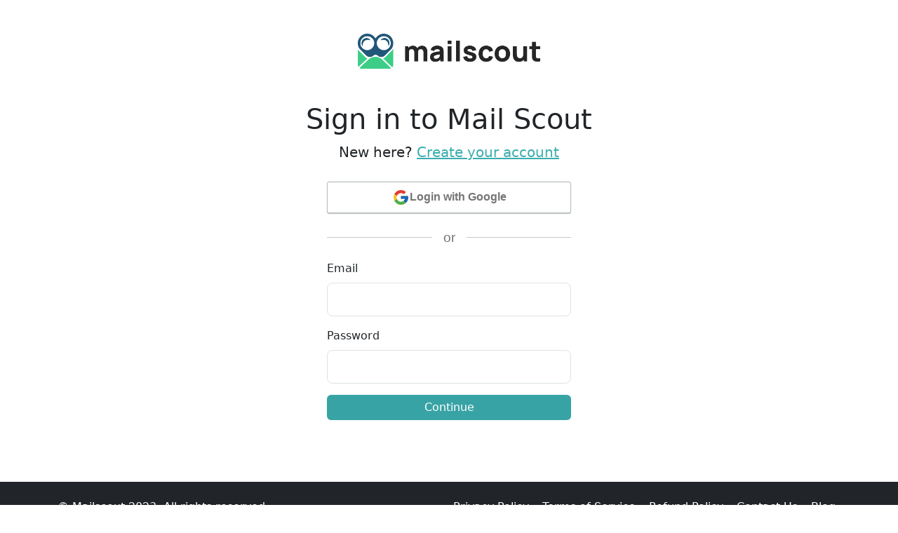

--- FILE ---
content_type: text/html; charset=utf-8
request_url: https://mailscout.io/sign-in
body_size: 1444
content:
<!DOCTYPE html>
<html lang="en">
<head>
    <meta charset="UTF-8">
    <meta name="viewport" content="width=device-width, initial-scale=1.0">
    <!-- Add plausible analytics -->
    <script defer data-domain="mailscout.io" src="https://plausible.io/js/script.js"></script>
    <!-- Add Bootstrap CSS -->
    <link href="https://cdn.jsdelivr.net/npm/bootstrap@5.3.0/dist/css/bootstrap.min.css" rel="stylesheet" integrity="sha384-9ndCyUaIbzAi2FUVXJi0CjmCapSmO7SnpJef0486qhLnuZ2cdeRhO02iuK6FUUVM" crossorigin="anonymous">
    <!-- Add custom CSS -->
    <link rel="stylesheet" href="/static/css/main.css">
    <link rel="stylesheet" href="/static/css/footer.css">
    <!-- Add CKEditor -->

    <!-- Favicon -->
    <link rel="icon" href="/static/img/favicon-32x32.png" type="image/png">

    <!-- Add Alpine JS -->
    <script defer src="https://cdn.jsdelivr.net/npm/alpinejs@3.x.x/dist/cdn.min.js"></script>

    <!--- Add HTMX --->
    <script src="https://unpkg.com/htmx.org@1.9.4" integrity="sha384-zUfuhFKKZCbHTY6aRR46gxiqszMk5tcHjsVFxnUo8VMus4kHGVdIYVbOYYNlKmHV" crossorigin="anonymous"></script>

    
    <title>Mail Scout - Sign In</title>
    <link rel="stylesheet" type="text/css" href="/static/user-management/css/um_main.css">

</head>
<body>
    <!-- Add centered logo -->
    <div class="d-flex justify-content-center mt-5">
        <a href="/"><img src="/static/img/mailscout_full_logo_trans.png" alt="Logo" height="50px"></a>
    </div>

    <!-- Main content -->
    <div class="container custom-padding custom-container">
        
    <div class="container py-5">
        <div class="row justify-content-center">
            <h1 class="mb-2 text-center">Sign in to Mail Scout</h1>
            <p class="lead text-center mb-4">New here? <a class="custom-link" href="/signup">Create your account</a></p>
            <div class="col-md-4">
                <div class="d-flex justify-content-center align-items-center" style="height: 50px;">
                    <a href="/google" class="login-with-google-btn">
                        <img src="/static/user-management/img/google-logo.svg" alt="Google logo" class="google-logo">
                        <span>Login with Google</span>
                    </a>
                </div>
                <div class="d-flex align-items-center mt-3 mb-3">
                    <div class="flex-fill"><hr></div>
                    <span class="px-3 or-divider">or</span>
                    <div class="flex-fill"><hr></div>
                </div>
                <form id="signinForm" hx-post="/sign-in-htmx" hx-swap="outerHTML" hx-target="#messages" hx-trigger="submit">
                    <input id="csrf_token" name="csrf_token" type="hidden" value="IjJjZmUzMTZiYWY3MjY0OGQxY2QxMmY4MjQ1ODE4MzRkNzBhODIyODgi.aXSMDA.uXLmVkYFlrvT7DuhJ_lRVZPEFLg">
                    <div id="messages"></div>
                    <div class="mb-3">
                        <label class="form-label" for="email">Email</label>
                        <input class="form-control form-control-lg" id="email" name="email" placeholder="" required type="text" value="">
                    </div>
                    <div class="mb-3">
                        <label class="form-label" for="password">Password</label>
                        <input class="form-control form-control-lg" id="password" name="password" placeholder="" required type="password" value="">
                    </div>
                    <button type="submit" class="btn custom-btn">Continue</button>
                </form>
            </div>
        </div>
    </div>

    </div>

    <!-- Footer -->
    <footer class="bg-dark text-white py-4 footer">
        <div class="container d-flex justify-content-between">
            <p class="copyright">&copy; Mailscout 2023. All rights reserved.</p>
            <div>
                <a href="/privacy/privacy-policy" class="text-white footer-link">Privacy Policy</a>
                <a href="/privacy/terms-of-service" class="text-white footer-link">Terms of Service</a>
                <a href="/privacy/refund-policy" class="text-white footer-link">Refund Policy</a>
                <a href="/contact/contact-us" class="text-white footer-link">Contact Us</a>
                <a href="/blog" class="text-white footer-link">Blog</a>
            </div>
        </div>
    </footer>

    <!-- Add Bootstrap JS -->
    <script src="https://cdn.jsdelivr.net/npm/@popperjs/core@2.11.6/dist/umd/popper.min.js"></script>
    <script src="https://cdn.jsdelivr.net/npm/bootstrap@5.3.0-alpha1/dist/js/bootstrap.min.js"></script>
    <!-- Add custom JS -->
    <!-- <script src="/static/js/main.js"></script> -->
</body>
</html>

--- FILE ---
content_type: text/css; charset=utf-8
request_url: https://mailscout.io/static/css/main.css
body_size: 410
content:
/* Button CSS for Site */
.custom-btn {
    background-color: #38a3a5; /* Use any color code here */
    border: none;
    color: white;
}
.custom-btn:hover {
    background-color: #298d8f; /* Use a slightly different color for hover */
    color: white;
}

.custom-btn-large {
    font-size: 1.3em; /* Increases the text size */
    padding: 0.8rem 1.6rem; /* Larger padding for a bigger button */
}

.custom-btn-mdl {
    font-size: 1.1em; /* Increases the text size */
    padding: 0.65rem 1.35rem; /* Larger padding for a bigger button */
}

.custom-btn-red {
    background-color: #EF767A; /* Use any color code here */
    border: none;
    color: white;
}
.custom-btn-red:hover {
    background-color: #eb5257; /* Use a slightly different color for hover */
    color: white;
}

/* Put body in a flex box */
body {
  display: flex;
  flex-direction: column;
  min-height: 100vh;
}

/* Ensure footer is at bottom of screen */
footer {
  margin-top: auto;
}


/* Site Wide Color for Titles */
.title-color {
    color: #38a3a5;
}

/* Site wide colour for links */
.custom-link {
    color: #3badaf; /* Sets the color of the link */
}

.custom-link:hover {
    color: #3badaf; /* Use a slightly different color for hover */
}

/* Give navbar content a margin from side of page */
.navbar-content {
    margin-left: 10px;
    margin-right: 10px;
}

.custom-container {
    margin-bottom: 40px;
}

--- FILE ---
content_type: text/css; charset=utf-8
request_url: https://mailscout.io/static/css/footer.css
body_size: 259
content:
/* footer_styles.css */
.footer-link {
    margin-left: 7px;
    margin-right: 7px;
    text-decoration: none; /* Removes underline */
}

.footer {
    margin-top: auto;
}

/* Media query for devices with max-width of 768px (e.g., tablets and phones) */
@media (max-width: 1050px) {
    .footer {
        text-align: center; /* Center-align text */
        padding: 20px 10px; /* Increase padding */
    }
    .footer div {
        flex-direction: column; /* Stack links vertically */
        align-items: center;
    }
    .footer-link {
        display: block; /* Each link on a new line */
        margin: 10px 0; /* Add vertical space between links */
    }
    .copyright {
        margin-bottom: 10px;
    }

}


--- FILE ---
content_type: text/css; charset=utf-8
request_url: https://mailscout.io/static/user-management/css/um_main.css
body_size: 721
content:

/* Main Custom Button Classes */
.custom-btn {
    background-color: #38a3a5; /* Use any color code here */
    border: none;
    color: white;
    width: 100%;
}
.custom-btn:hover {
    background-color: #38a3a5; /* Use a slightly different color for hover */
    opacity: 0.95;
}
/* End of Main Custom Button Classes */

/* Google Login Classes */
.login-with-google-btn {
    display: flex;
    align-items: center;
    justify-content: center;
    gap: 10px;

    width: 100%;
    transition: background-color .3s, box-shadow .3s;

    padding: 9px;
    border: 1px solid #B2BEB5;
    border-radius: 3px;
    box-shadow: 0 -1px 0 rgba(0, 0, 0, .04), 0 1px 1px rgba(0, 0, 0, .25);

    color: #757575;
    font-size: 16px;
    text-decoration: none;
    font-weight: 600;
    font-family: -apple-system,BlinkMacSystemFont,"Segoe UI",Roboto,Oxygen,Ubuntu,Cantarell,"Fira Sans","Droid Sans","Helvetica Neue",sans-serif;

    background-color: white;

    &:hover {
        box-shadow: 0 -1px 0 rgba(0, 0, 0, .04), 0 2px 4px rgba(0, 0, 0, .25);
    }

    &:active {
        background-color: #eeeeee;
    }

    &:focus {
        outline: none;
        box-shadow:
        0 -1px 0 rgba(0, 0, 0, .04),
        0 2px 4px rgba(0, 0, 0, .25),
        0 0 0 3px #c8dafc;
    }

    &:disabled {
        filter: grayscale(100%);
        background-color: #ebebeb;
        box-shadow: 0 -1px 0 rgba(0, 0, 0, .04), 0 1px 1px rgba(0, 0, 0, .25);
        cursor: not-allowed;
    }
}

.google-logo {
    width: 25px;
    height: 25px;
}
/*  End of Google Classes  */


/* Line Break Classes */
.or-divider {
  font-size: 1.2em;
  font-family: Arial, sans-serif;
  color: #757575; /* dark grey */
}
/* End of Line Break Classes */


/* Form CSS */
@keyframes shake {
  0%, 100% {
    transform: translateX(0);
  }
  10%, 30%, 50%, 70%, 90% {
    transform: translateX(-10px);
  }
  20%, 40%, 60%, 80% {
    transform: translateX(10px);
  }
}

.shake {
  animation: shake 0.5s cubic-bezier(0.36, 0.07, 0.19, 0.97) both;
}
/* End of Form CSS */
